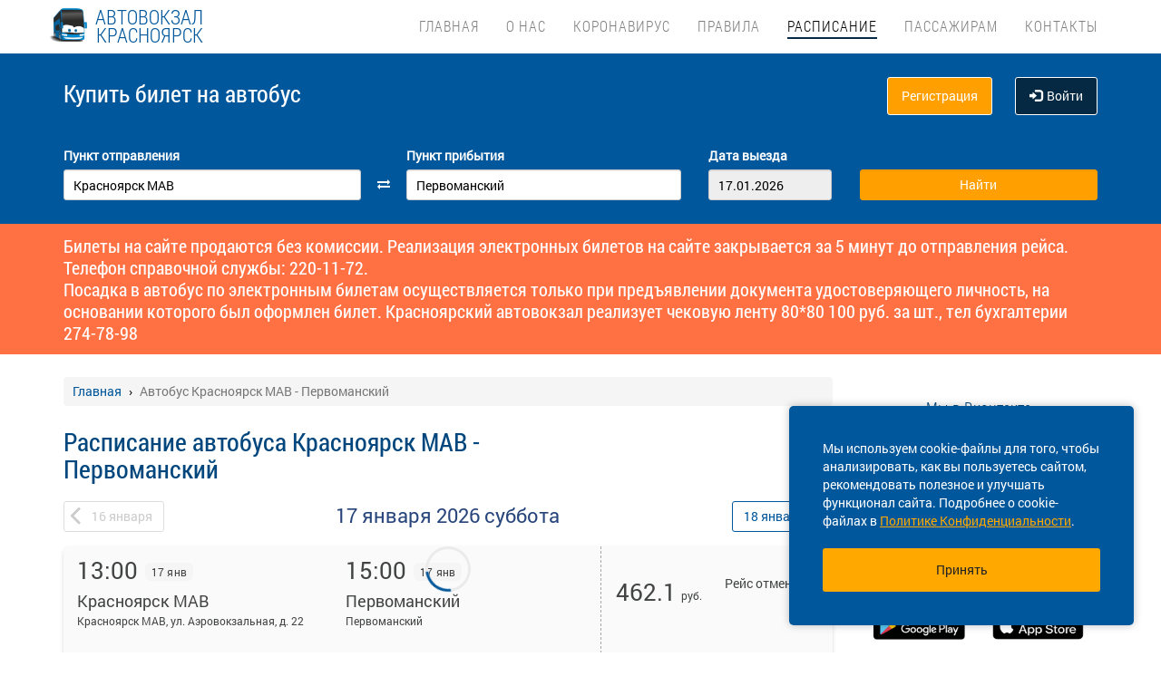

--- FILE ---
content_type: text/html; charset=UTF-8
request_url: https://krasavtovokzal.ru/raspisanie/kya/krasnoyarsk-mav/kya/pervomanskiy
body_size: 14969
content:
<!DOCTYPE html> <html> <head> <script type="text/javascript" src="/template/js/jQuery-min.js"></script> <script type="text/javascript" src="/template/js/jquery.mask.min.js"></script> <script type="text/javascript" src="/localdata/tmp/js/jquery.autocomplete23-1748922816.js" ></script> <script type="text/javascript" src="/template/js/hammer.js" ></script> <script type="text/javascript" src="/localdata/tmp/js/scripts-1757484602.js" ></script> <script> if(window.isSecureContext) { var gpay_el = document.createElement("script"); gpay_el.type = "text/javascript"; gpay_el.src = "https://pay.google.com/gp/p/js/pay.js"; gpay_el.async = true; document.head.appendChild(gpay_el); } </script> <script type="text/javascript" src="/localdata/tmp/js/basket-1763625668.js" ></script> <script type="text/javascript" src="/localdata/tmp/js/no_races-1748922816.js"></script> <script src="/template/js/isotope.pkgd.js" ></script> <script type="text/javascript" src="/template/js/slideUpWidget.js" ></script> <meta http-equiv="X-UA-Compatible" content="IE=edge"> <meta name="viewport" content="width=device-width, initial-scale=1, maximum-scale=1, user-scalable=no"> <meta name="msapplication-config" content="browserconfig.xml"> <meta charset="utf-8"> <meta http-equiv="content-type" content="text/html; charset=UTF-8"> <!-- Yandex webmaster --> <meta name="yandex-verification" content="fc2435c4326959b8" /> <!-- Google Meta tag --> <meta name="google-site-verification" content="V-fc2435c4326959b8" /> <meta name="description" content="Расписание автобусов Красноярск МАВ - Первоманский, КУПИТЬ БИЛЕТ Красноярск МАВ - Первоманский online, а также вся информация о рейсе: цена билета, время в пути, наличие свободных мест. Для Вас реализована удобная форма поиска рейсов и оплата банковской картой."> <script> var buy_redirect = '/profile/checkout'; var vkgroupchat = false; </script> <!-- Matomo --> <script> var _paq = window._paq = window._paq || []; /* tracker methods like "setCustomDimension" should be called before "trackPageView" */ _paq.push(['trackPageView']); _paq.push(['enableLinkTracking']); (function() { var u="https://analytics.na-avtobus.ru/"; _paq.push(['setTrackerUrl', u+'matomo.php']); _paq.push(['setSiteId', '4']); var d=document, g=d.createElement('script'), s=d.getElementsByTagName('script')[0]; g.async=true; g.src=u+'matomo.js'; s.parentNode.insertBefore(g,s); })(); </script> <!-- End Matomo Code --> <link rel="canonical" href=https://krasavtovokzal.ru/raspisanie/kya/krasnoyarsk-mav/kya/pervomanskiy> <!-- OpenGraph --> <meta property="og:type" content="website"> <meta property="og:site_name" content="Krasnoyarsk"> <meta property="og:title" content="Расписание автобуса Красноярск МАВ - Первоманский"> <meta property="og:description" content="Расписание автобусов Красноярск МАВ - Первоманский, КУПИТЬ БИЛЕТ Красноярск МАВ - Первоманский online, а также вся информация о рейсе: цена билета, время в пути, наличие свободных мест. Для Вас реализована удобная форма поиска рейсов и оплата банковской картой."> <meta property="og:url" content="https://krasavtovokzal.ru/raspisanie/kya/krasnoyarsk-mav/kya/pervomanskiy"> <meta property="og:locale" content="ru_RU"> <meta property="og:image" content="http://krasavtovokzal.ru/localdata/images/og/og_picture.png?rand=8610"> <meta property="og:image:width" content="968"> <meta property="og:image:height" content="504"> <meta name="twitter:image:src" content="http://krasavtovokzal.ru/localdata/images/og/og_picture.png?rand=8610"> <meta name="twitter:title" content="Расписание автобуса Красноярск МАВ - Первоманский"> <meta name="twitter:description" content="Расписание автобусов Красноярск МАВ - Первоманский, КУПИТЬ БИЛЕТ Красноярск МАВ - Первоманский online, а также вся информация о рейсе: цена билета, время в пути, наличие свободных мест. Для Вас реализована удобная форма поиска рейсов и оплата банковской картой."> <meta name="twitter:url" content="https://krasavtovokzal.ru/raspisanie/kya/krasnoyarsk-mav/kya/pervomanskiy"> <meta name="twitter:domain" content="krasavtovokzal.ru"> <meta name="twitter:site" content="Krasnoyarsk"> <meta name="user_lang" content="ru_RU"> <link rel="shortcut icon" href="/favicon.ico" type="image/x-icon"/> <!-- Android icons --> <link href="/icon-hires.png" rel="icon" sizes="192x192" /> <link href="/icon-normal.png" rel="icon" sizes="128x128" /> <link rel="stylesheet" href="/localdata/tmp/css_general/general-1748922818.css" type="text/css"/> <script type="text/javascript" src="/template/js/jquery.browser+json+fancybox.js"></script> <script type="text/javascript" src="/template/js/fancybox/fullscreen.js"></script> <script type="text/javascript" src="/template/js/fancybox/guestures.js"></script> <script type="text/javascript" src="/template/js/fancybox/wheel.js"></script> <script type="text/javascript" src="/template/js/bootbox.js" async></script> <script type="text/javascript" src="/template/js/moment.min.js"></script> <script type="text/javascript" src="/template/js/jquery-ui-1.10.4.custom.min.js" ></script> <script type="text/javascript" src="/template/js/bootstrap.js"></script> <script type="text/javascript" src="/template/js/i18next.min.js"></script> <script src="/scripts/FlexSlider/jquery.flexslider-min.js"></script> <script type="text/javascript" src="/template/js/datepicker.js" async></script> <script type="text/javascript" src="/localdata/tmp/js/generalScripts-1764223345.js" ></script> <script type="text/javascript" src="/localdata/tmp/js/datePicketMobile-1748922816.js" ></script> <script type="text/javascript" src="/localdata/tmp/js/auth-1761631830.js"></script> <script type="text/javascript" src="/template/js/jquery.cookie.js"></script> <script type="text/javascript" src="/template/js/search_cross.js"></script> <script type="text/javascript" src="/template/js/jquery.disableAutoFill.js"></script> <script type="text/javascript" src="/localdata/tmp/js/r70.search2.0-1748922816.js" ></script> <link rel="stylesheet" href="/localdata/tmp/css_additional/additional-1748922818.css" type="text/css"/> <link rel="stylesheet" href="/localdata/tmp/css_main/main-1764231593.css" type="text/css"/> <script type="text/javascript" src="//vk.com/js/api/openapi.js?167"></script> <script type="text/javascript" src="/localdata/template/js/custom.js"></script> <title>Расписание автобуса Красноярск МАВ - Первоманский</title> </head> <body> <div id="vk_api_transport"></div> <script type="text/javascript"> var vkgroupchat = false; window.vkAsyncInit = function() { if(vkgroupchat === false) { return false; } VK.init({ apiId: vkgroupchat }); vk_group = $('#vk_groups').data('group'); if(!vk_group){ return false; } $('#vk_groups').empty(); var width = $(document).find('.col-md-3 > .sidebar').width() - 30; var height = 400; var windowSize = widget_width = $(window).width(); if (windowSize <= 768) { height = 1; } if(typeof VK != 'undefined') { VK.Widgets.Group("vk_groups", { mode: 0, width: width, height: height, color1: 'FFFFFF', color2: '01467c', color3: '01467c' }, vk_group); } }; setTimeout(function() { var el = document.createElement("script"); el.type = "text/javascript"; el.src = "https://vk.com/js/api/openapi.js?167"; el.async = true; document.getElementById("vk_api_transport").appendChild(el); }, 4000); </script> <div style="visibility:hidden; height:0;"> </div> <!-- Yandex.Metrika counter --> <script type="text/javascript" > (function(m,e,t,r,i,k,a){m[i]=m[i]||function(){(m[i].a=m[i].a||[]).push(arguments)}; m[i].l=1*new Date(); for (var j = 0; j < document.scripts.length; j++) {if (document.scripts[j].src === r) { return; }} k=e.createElement(t),a=e.getElementsByTagName(t)[0],k.async=1,k.src=r,a.parentNode.insertBefore(k,a)}) (window, document, "script", "https://mc.yandex.ru/metrika/tag.js", "ym"); ym(95444156, "init", { clickmap:true, trackLinks:true, accurateTrackBounce:true, webvisor:true, ecommerce:"dataLayer" }); </script> <noscript><div><img src="https://mc.yandex.ru/watch/95444156" style="position:absolute; left:-9999px;" alt="" /></div></noscript> <!-- /Yandex.Metrika counter --> <div class="font_preload" style="opacity: 0"> <span style="font-family: 'Glyphicons Halflings';"></span> </div> <div itemscope itemtype="http://schema.org/WPHeader"> <div class="stationTitle_div"> <span class="stationTitle"></span> <div class="close_button"> <img class="close_img" src="/template/img/close-icon.svg"> </div> </div> <div class="top-nav"> <div class="banner-app"> </div> <div class="modal-date"> <div id="picker_container"> <div id="inside_container"> <span id="choose_date">Выберите дату поездки</span> <img src="/template/img/close-icon.svg" class="closeDatePickerModal" onclick="closeDatePickerModal()" alt="Закрыть"/> </div> <div class="inside"> <div id="buttons"> <div> <button class="picker-button" id="today"><span class="picker-button-text" onclick="today();">сегодня</span></button> <button class="picker-button" id="tomorrow"><span class="picker-button-text" onclick="tomorrow();">завтра</span></button> <button class="picker-button" id="after_tomorrow"><span class="picker-button-text" onclick="afterTomorrow();">Послезавтра</span></button> </div> </div> <table class="table noborder"> <thead> <th>пн</th> <th>вт</th> <th>ср</th> <th>чт</th> <th>пт</th> <th>сб</th> <th>вс</th> </thead> </table> </div> </div> <div class="picker"></div> </div> <div class="container"> <meta itemprop="headline" content="NAVTOBUS"> <div class="navbar-header"> <button type="button" class="navbar-toggle collapsed drawer-menu"> <span class="icon-bar"></span> <span class="icon-bar"></span> <span class="icon-bar"></span> </button> <a class="navbar-brand" href=https://krasavtovokzal.ru/> <img class="hidden-xs hidden-sm" src='/localdata/template/img/logo2.png'> <div class="brand-title"><div>Автовокзал</div> <div>Красноярск</div> </div> <div class="brand-text hidden">расписание и билеты в Ваших руках!</div> </a> </div> <div class="drawer"> <div class="drawer-body"> <div class="drawer-auth"> <div class="auth-btns center-block"> <a href="#" onclick="auth(0);return false;">Вход</a> &nbsp; | &nbsp; <a href="#" onclick="register(0);return false;">Регистрация</a> </div> </div> <div class="drawer-list"> <a href="/" class="drawer-list-item"> <span class="dli-title">Поиск рейсов</span> <span class="dli-desc">И покупка билетов</span> </a> </div> <div class="drawer-list"> <div><a href="/#" class="drawer-list-item2 rootlvl">О нас<i style="float:right;" class="fa fa-plus-square-o fa-1dot5 " aria-hidden="true"></i></a> <div class="drawer-list-item2 secondlvl mb-20 hidden "><a href="/o_predpriyatii" class="drawer-list-item2">О нашем предприятии</a><a href="/vacancies" class="drawer-list-item2">Вакансии</a><a href="/shema" class="drawer-list-item2">Схема</a></div></div><a href="/koronavirus" class="drawer-list-item">Коронавирус</a> <div><a href="/#" class="drawer-list-item2 rootlvl">Правила<i style="float:right;" class="fa fa-plus-square-o fa-1dot5 " aria-hidden="true"></i></a> <div class="drawer-list-item2 secondlvl mb-20 hidden "><a href="/realizatsiya_biletov" class="drawer-list-item2">Реализация билетов на межрегиональных маршрутах</a><a href="/ustav-transporta" class="drawer-list-item2">Устав автомобильного транспорта</a><a href="/pravila_perevozok" class="drawer-list-item2">Правила перевозок пассажиров и багажа</a><a href="/pdd" class="drawer-list-item2">ПДД</a><a href="/perevozka-gruppy-detey" class="drawer-list-item2">Перевозка группы детей</a></div></div><div><a href="/#" class="drawer-list-item2 rootlvl">Расписание<i style="float:right;" class="fa fa-plus-square-o fa-1dot5 " aria-hidden="true"></i></a> <div class="drawer-list-item2 secondlvl mb-20 hidden "><a href="/prigorod_raspisaniye" class="drawer-list-item2">Расписание пригородных перевозок</a><a href="/mezhdugorod_raspisaniye" class="drawer-list-item2">Междугородное расписание перевозок</a><a href="/raspisanie_zhd" class="drawer-list-item2">Расписание от ЖД Вокзала</a></div></div><div><a href="/#" class="drawer-list-item2 rootlvl">Пассажирам<i style="float:right;" class="fa fa-plus-square-o fa-1dot5 " aria-hidden="true"></i></a> <div class="drawer-list-item2 secondlvl mb-20 hidden "><a href="/posadka_i_vozvrat_kassa" class="drawer-list-item2">Посадка на рейс и возврат на кассе</a><a href="/vozvrat_i_obmen_biletov" class="drawer-list-item2">Возврат билета на сайте</a><a href="/perevozka_bagazha" class="drawer-list-item2">Перевозка багажа</a><a href="/proezd_s_detmi" class="drawer-list-item2">Проезд с детьми</a><a href="/provoz_zhivotnih" class="drawer-list-item2">Провоз животных</a><a href="/komandirovka" class="drawer-list-item2">Отчеты за командировку</a><a href="/predostavlenie_informatsii_klientom" class="drawer-list-item2">Cбор персональных данных</a><a href="/faq" class="drawer-list-item2">Ответы на наиболее частые вопросы</a><a href="/illegal_traffic" class="drawer-list-item2">Нелегальные перевозки</a><a href="/shemy-mest" class="drawer-list-item2">Схема расположения мест</a><a href="/uslugi-kameri-hraneniya" class="drawer-list-item2">Услуги камеры хранения</a></div></div><a href="/contacts" class="drawer-list-item">Контакты</a> </div> </div> <div class="drawer-footer"> <a href="#" onclick="ask_question(); return false;" class="btn btn-warning btn-block" title="Задайте нам вопрос"> ВОПРОС В ПОДДЕРЖКУ </a> </div> </div> <div class="collapse navbar-collapse pull-right main-nav" id="bs-example-navbar-collapse-1"> <ul class="nav navbar-nav" itemscope="" itemtype="http://schema.org/SiteNavigationElement"> <li itemprop="url" class=""><a class ="menu_link" href="/">Главная</a></li> <li itemprop="url" class=""><a class ="menu_link" onclick="return 0;" href="/#">О нас</a><ul><li><a href="/o_predpriyatii">О нашем предприятии</a></li><li><a href="/vacancies">Вакансии</a></li><li><a href="/shema">Схема</a></li></ul></li> <li itemprop="url" class=""><a class ="menu_link" href="/koronavirus">Коронавирус</a></li> <li itemprop="url" class=""><a class ="menu_link" onclick="return 0;" href="/#">Правила</a><ul><li><a href="/realizatsiya_biletov">Реализация билетов на межрегиональных маршрутах</a></li><li><a href="/ustav-transporta">Устав автомобильного транспорта</a></li><li><a href="/pravila_perevozok">Правила перевозок пассажиров и багажа</a></li><li><a href="/pdd">ПДД</a></li><li><a href="/perevozka-gruppy-detey">Перевозка группы детей</a></li></ul></li> <li itemprop="url" class="active"><a class ="menu_link" onclick="return 0;" href="/#">Расписание</a><ul><li><a href="/prigorod_raspisaniye">Расписание пригородных перевозок</a></li><li><a href="/mezhdugorod_raspisaniye">Междугородное расписание перевозок</a></li><li><a href="/raspisanie_zhd">Расписание от ЖД Вокзала</a></li></ul></li> <li itemprop="url" class=""><a class ="menu_link" onclick="return 0;" href="/#">Пассажирам</a><ul><li><a href="/posadka_i_vozvrat_kassa">Посадка на рейс и возврат на кассе</a></li><li><a href="/vozvrat_i_obmen_biletov">Возврат билета на сайте</a></li><li><a href="/perevozka_bagazha">Перевозка багажа</a></li><li><a href="/proezd_s_detmi">Проезд с детьми</a></li><li><a href="/provoz_zhivotnih">Провоз животных</a></li><li><a href="/komandirovka">Отчеты за командировку</a></li><li><a href="/predostavlenie_informatsii_klientom">Cбор персональных данных</a></li><li><a href="/faq">Ответы на наиболее частые вопросы</a></li><li><a href="/illegal_traffic">Нелегальные перевозки</a></li><li><a href="/shemy-mest">Схема расположения мест</a></li><li><a href="/uslugi-kameri-hraneniya">Услуги камеры хранения</a></li></ul></li> <li itemprop="url" class=""><a class ="menu_link" href="/contacts">Контакты</a></li> </ul> </div> </div> </div> <div class="search-menu mini"> <div class="container"> <div class='row search-title'> <div class='col-xs-7 col-sm-6 col-md-6 search-label'> <span itemprop="description"> Купить билет <span class="hidden-xs">на автобус</span> </span> </div> <div class="col-xs-5 col-sm-6 col-md-6 text-right show_buttons"> <ul class="control-links"> <li> <a href="#" onclick="register(0);return false;" rel="nofollow" class="btn-orangei">Регистрация </a> </li><li> <a class="profile" data-cy="user-login" rel="nofollow" href="#" onclick="auth(0);return false;"><i class="glyphicon glyphicon-log-in"></i>Войти </a> </li> </ul> </div> </div> <div class='row search-div pt0-in-small'> <form method="POST" id="form" onsubmit="ajax_search();return false;" autocomplete="off"> <input autocomplete="false" name="hidden" type="text" style="display:none;"> <div class="col-md-9 col-xs-12 nopadding-in-small display_inputs"> <div class="col-lg-5 col-md-5 col-sm-6 col-xs-12 start-point pr-25 "> <label for="search_from">Пункт отправления</label> <input type='search' class='form-control city' value="Красноярск МАВ" id="search_from" name="from" data-name="from" placeholder="Откуда?" required> <input type="hidden" id="search_from_id" name="from_id" value="50514805"/> <input type="hidden" id="is_in_cache" name="is_in_cache" value="0"/> <div class="col-swap hidden-xs hidden-sm"><span class="fa fa-exchange" data-element1="#search_from" data-element2="#search_to" style="color: #ffffff;"></span></div> </div> <div class="col-lg-5 col-md-5 col-sm-6 col-xs-12 pl-25 pr-25"> <label for="search_to">Пункт прибытия</label> <input type='search' class='form-control city' value="Первоманский" id="search_to" name="to" data-name="to" placeholder="Куда?" > <input type="hidden" id="search_to_id" name="to_id" value="50470526"/> </div> <div class="visible-xs visible-sm col-xs-12 from_to"> <input type='text' placeholder="Найти рейсы" class='form-control city' value="Красноярск МАВ &mdash; Первоманский" id="fromto"> </div> <div class="col-lg-2 col-md-2 col-sm-6 col-xs-12 nopadding date-start pl-5"> <label for="search_date1"> Дата выезда </label> <input type='text' class='form-control date mobileSearch' name="date1" id="search_date1" value="17.01.2026" readonly> <input type="hidden" id="datepickerMaxDate" data-mobile="2026-04-02" name="datepickerMaxDate" value="2026-04-02"/> </div> <div class="col-sm-6 col-xs-12 hidden-lg hidden-md"> <label>&nbsp;</label> <div class="start_search"> <input type='submit' class='form-control btn btn-orange start_search' id="ss03" value="Найти"> </div> </div> </div> <div class="col-md-3 col-xs-12 big-search"> <div class="col-xs-12 nopadding"> <label>&nbsp;</label> <div class="start_search"> <input type='submit' class='form-control btn btn-orange' id="ss04" value="Найти"> </div> </div> </div> </form> <script> document.onload = checkEmptySearch(); </script> </div> </div> </div> </div> <div class="modal-app" show="1"> </div> <div class="online_schedule_div" style="background-color: #FF7043"> <div class="online-container container"> <div class="online-text col-lg-12 col-md-12 col-sm-8 col-xs-12" style="align-items:center;"> <div style="align-items: center;"> Билеты на сайте продаются без комиссии. Реализация электронных билетов на сайте закрывается за 5 минут до отправления рейса. Телефон справочной службы: 220-11-72.<br> Посадка в автобус по электронным билетам осуществляется только при предъявлении документа удостоверяющего личность, на основании которого был оформлен билет. Красноярский автовокзал реализует чековую ленту 80*80 100 руб. за шт., тел бухгалтерии 274-78-98</div> </div> </div> </div> <div class='container' itemscope="" itemtype="http://schema.org/WebPage"> <div id='search_result'></div> <input type="hidden" value="9a27bde4d87cbd1a35b6166fdd29a084"> <input type="hidden" id="app_banner_show" value="0"> <input type="hidden" id="android_mobile_link" value="https://play.google.com/store/apps/details?id=ru.krsav.app"> <input type="hidden" id="apple_mobile_link" value="https://apps.apple.com/us/app/%D0%B0%D0%B2%D1%82%D0%BE%D0%B2%D0%BE%D0%BA%D0%B7%D0%B0%D0%BB-%D0%BA%D1%80%D0%B0%D1%81%D0%BD%D0%BE%D1%8F%D1%80%D1%81%D0%BA%D0%B0/id1576303335"> <input type="hidden" id="show_banner" value="1"> <input type="hidden" id="show_start_alert" value="1"> <input type="hidden" id="alert_text" value=""> <input type="hidden" id="rating_modal" value="0" > <input type="hidden" id="is_frame" value=""> <input type="hidden" id="logged" value=""> <script type="text/javascript" src="/template/js/banner_show.js"></script> <input type="hidden" id="is_loaded_dropdown" value="0"> <script>$(document).ready(startFillImages('fillSlider'))</script> <script> var maxDate = new Date('now'); $(function() { $('#date1').datepicker('option', 'maxDate', maxDate); $('#date2').datepicker('option', 'maxDate', maxDate); }); </script> <div class="row"> <div class="col-md-9 col-xs-12"> <div class="mt-25"> <ul itemscope itemtype="https://schema.org/BreadcrumbList" class="breadcrumb"> <li itemprop="itemListElement" itemscope itemtype="https://schema.org/ListItem"> <a itemprop="item" href="/"><span itemprop="name">Главная</span></a> <meta itemprop="position" content="1"/> </li> <li class="active" itemprop="itemListElement" itemscope itemtype="https://schema.org/ListItem"> <span itemprop="name">Автобус Красноярск МАВ - Первоманский</span> <meta itemprop="position" content="2"/> </li> </ul> </div> <script type="application/ld+json"> { "@context": "https://schema.org/", "@type": "BreadcrumbList", "itemListElement": [{"@type":"ListItem","position":1,"name":"Главная","item":"http://krs/"},{"@type":"ListItem","position":2,"name":"Автобус Красноярск МАВ - Первоманский","item":""}] } </script> <input type="hidden" id="turn_off_F5" value="0"/> <input type="hidden" id="run2" value="0"/> <input type="hidden" id="cityName" value="Красноярск МАВ"/> <input type="hidden" id="cityToName" value="Первоманский"/> <input type="hidden" id="session_id" value=""> <script type="text/javascript" src="/localdata/tmp/js/raspisanie_realtime-1757484602.js"></script> <style> #timetable td{ border: solid 1px #d3d3d3; margin: 10px 0; font-size: 12px; font-family: Tahoma; } </style> <div class="row"> <span class="rasp_header col-md-8 col-sm-12 col-xs-12 pl-0"> <h1>Расписание автобуса Красноярск МАВ - Первоманский</h1> </span> <span class="min-price col-md-4 hidden-sm hidden hidden-xs pr-0"> <i class="fa fa-credit-card"></i> от <span class="rub"></span> <sup class="cop"></sup> р </span> </div> <div class="date-container"> <script type="text/javascript" language="JavaScript"> document.onkeydown = typeof confirm_reload === 'function' ? confirm_reload : console.log('function undefined'); </script> <div id="show_after"> <div class="daynav-wrapper"> <div class="col-xs-3 col-xxs-4 nopadding"> <div class="btn-group pull-left" id="dd"> <button onclick="location.href ='/raspisanie/kya/krasnoyarsk-mav/kya/pervomanskiy/2026-01-16'; $('#dd').hide(); $('#loader2').show();" type="button" class="disabled btn btn-default prev-date daynav-button"><span><b class="button-digit">16</b> <span class="mounthname">января</span><span class="mounthname-small">янв</span> </span></button> </div> <div id="loader2" class="btn btn-default prev-date daynav-button btn-group pull-left" style="display: none; text-align: center"> <span style="color: white"><b class="button-digit">16</b> <span class="mounthname">января</span><span class="mounthname-small">янв</span> </span> <i class="fa fa-spinner fa-spin" id="num4" ></i> </div> </div> <div class="col-xs-6 col-xxs-4 text-center valign"> <div class="trip-departure_tmp trip-departure">17 января <span class="trip-year">2026</span> <span class="trip-day">суббота</span></div> </div> <div class="col-xs-3 col-xxs-4 nopadding" id="dd2"> <div class="btn-group pull-right daynav-wrapperht" style="display: block"> <button onclick="location.href ='/raspisanie/kya/krasnoyarsk-mav/kya/pervomanskiy/2026-01-18'; $('#dd2').hide(); $('#loader3').show();" type="button" class="btn btn-default next-date daynav-button"><span><b class="button-digit">18</b> <span class="mounthname">января</span><span class="mounthname-small">янв</span> </span></button> </div> </div> <div id="loader3" class="btn btn-default next-date daynav-button btn-group pull-right daynav-wrapperht" style="display: none; text-align: center"> <span style="color: white"><b class="button-digit">18</b> <span class="mounthname">января</span><span class="mounthname-small">янв</span> </span> <i class="fa fa-spinner fa-spin" id="num6"></i> </div> </div> <div class="sort-trips hidden"> Сортировать: <a href="#" class="sort-by-price" onclick="setSortTypeIsotop('price'); return false;">по цене</a> <i class="fa fa-arrow-down hidden sprice"></i> <span class="vertical-divider"></span> <a href="#" class="sort-by-time " onclick="setSortTypeIsotop('time'); return false;">по времени</a> <i class="fa fa-arrow-down hidden stime"></i> </div> </div> </div> <div class="no-races hide"> <input type="hidden" value="50514805" name="cityId"> <input type="hidden" value="50470526" name="cityToId"> <input type="hidden" value="2026-01-17" name="dateFrom"> <input type="hidden" value="2026-01-17" name="dateTo"> <input type="hidden" value="raspisanie" name="alias"> <div class="no-races__for-date"> <div class="no-races__for-date_notice"> <div class="h2">Нет рейсов на 17 января</div> <p class="no-races__for-date_notice_changeable"> Попробуйте поискать билеты на другую дату или выберите другое наименование остановочного пункта. </p> </div> <div class="no-races__for-date_search-block"> </div> <div class="no-races__for-date_block"> <button class="no-races__for-date_button find-suitable-trips"> <span class="no-races__for-date_button_text">Найти рейсы на другие даты</span> <i class="fa fa-spinner fa-spin hide"></i> </button> <div class="spinner hide"> <div class="bounce1"></div> <div class="bounce2"></div> <div class="bounce3"></div> </div> <button class="no-races__for-date_button change-date hide">Выбрать другую дату</button> </div> </div> </div> <div class="trip-list"> <div class="tickets" data-price="462.1" data-seats="30" data-status="canceled" data-cost="462.1" data-time="13:00" data-time-end="15:00" stop-id="50470526" id="trip-77405162-50470526" > <div class="row tickets_body" > <div class="col-sm-8 col-md-8 col-lg-8 left-side"> <div class="row left-side_nav"> <div class="col-sm-6 col-md-6 col-lg-6 left-side_from"> <div class=" trip_head"> <p class="trip_head-time">13:00</p> <p class="trip_head-data"> 17 янв </p> <p class="trip_head-time-left hidden-xs"> <span></span> </p> </div> <div class="trip_body"> <div class="trip_city" title="Красноярск МАВ" data-toggle="tooltip" data-placement="top">Красноярск МАВ</div> <div class="trip_station" title="Красноярск МАВ, ул. Аэровокзальная, д. 22" data-toggle="tooltip" data-placement="top" > <span> Красноярск МАВ, ул. Аэровокзальная, д. 22</span> </div> <div class="trip_body_footer"> <p class="trip_head-time-left visible-xs"> <span class="no_time"></span> </p> <p class="trip_head-company visible-xs"> <!-- если пришли данные о компании --> <!-- то выводим их тут -> <span></span>--> <!-- --> <!--если не пришли то ничего не выводим <span></span>--> <!-- --> </p> </div> </div> </div> <div class="col-sm-6 col-md-6 col-lg-6 left-side_to"> <div class=" trip_head hidden-xs"> <p class="trip_head-time" > <span>15:00 </span> </p> <p class="trip_head-data " > 17 янв </p> </div> <div class="visible-xs" > <div class="trip_head" style="display: flex; height: 18px;"> <div style="width: 80%; text-align: right; font-size: 13px; color: #bbbbbb; padding: 6px 1px 0px 0px; margin-left: -6px; margin-right:3px;" id=" " > <span class="tripDate"> <span class='dash_line'></span>17 янв </span> </div> <div id="trip_head-time" > <span>15:00 </span> </div> </div> </div> <div class="trip_body"> <div class="trip_city" title="Первоманский" data-toggle="tooltip" data-placement="top">Первоманский</div> <div class="trip_station" title="Первоманский" data-toggle="tooltip" data-placement="top" > <span> Первоманский</span> </div> </div> </div> </div> <div class="trip_footer carrier_info"> <div class="trip_footer-info"> <div class="show_carrier_info"> <a class="filters-button-group" onclick="showCarrierInfo(this)" role="button"> Детали рейса </a> </div> <div id="trip_footer-more" > <div class="trip_footer-more"> <a class="t1" href="/path/300518" onclick="eCommerceClick('1');"> Подробнее <span style="white-space: nowrap;">о маршруте</span> </a> </div> <img src="/template/img/big-copy-2.svg" class="big-copy-2 visible-xs"> </div> </div> </div> </div> <div class="col-sm-4 col-md-4 col-lg-4 right-side"> <div class="right-side_nav"> <div class="view-price"> <div class="right-side_body "> <p class="right-side_price" id="price_77405162-50470526" > 462.1 <div class="right-side_price-text-show" >Тариф, без учета интернет-сбора</div> </p> <p class="right-side_currency">руб.</p> </div> <div class="visible-xs right-side_place" data-free="77405162-50470526"> <span class="seats_77405162" id="seats_77405162-50470526"> <span></span> </span><div class = "row is-transit"></div> </div> </div> <div class=" view-select" id="prices_77405162-50470526"> <p class='no-places' style='margin-top: 0;'>Рейс отменен</p> </div> </div> </div> <div class="carrier_info_footer hide"> <div class="header_info"> <div class="header_carrier_first"> <div class="carrier_details"> <span>Рейс:</span> <span>№ 530 | </span> <span>Красноярск МАВ - Шалинское</span> </div> </div> <div class="header_carrier_second"> <div class="carrier_details"> <span>Перевозчик:</span> <span>Манский ф-л АО "Краевое АТП"</span> </div> </div> </div> <div class="body_info"> <div> <span>Наименование:</span> <span>АКЦИОНЕРНОЕ ОБЩЕСТВО "КРАЕВОЕ АВТОТРАНСПОРТНОЕ ПРЕДПРИЯТИЕ"</span> </div> <div> <span>ОГРН:</span> <span>1212400015574</span> </div> <div> <span>Юр. адрес:</span> <span>г Красноярск, ул Парашютная, зд 90</span> </div> <div> <span>Время работы:</span> <span>10:00 - 17:00</span> </div> <div> <span>Плановое ТС:</span> <span>30 мест (Баг: 0, Стоя: 0)</span> </div> <div> <span>ID:</span> <span>77405162</span> </div> </div> </div> </div> <input type="hidden" class="tripId" value="77405162"/> <input type="hidden" class="tripName" value="Красноярск МАВ - Шалинское"/> <input type="hidden" class="tripPrice" value="462.1"/> <input type="hidden" class="tripIds" value="7631981"/> <input type="hidden" class="tripBus" value="30 мест (Баг: 0, Стоя: 0)"/> <input type="hidden" class="tripVariant" value="2026-01-14 10:52:05"/> <input type="hidden" class="count" value="1"/> <script> $(document).ready(function () { updateHeightByStopsTextLength(); }); $(window).on('resize', function () { closeCarrierInfo(); updateHeightByStopsTextLength(); }); function updateHeightByStopsTextLength() { $('.left-side').each(function () { let max_height = 0; let trip_station_from = $(this).find('.left-side_from').find('.trip_station'); if(!trip_station_from.is(':visible')){ trip_station_from.show(); trip_station_from.css({'height':'auto', 'padding-left':'0', 'overflow': 'hidden', 'text-overflow': 'ellipsis'}); if(trip_station_from.height()>max_height){ max_height = trip_station_from.height(); } } let trip_station_to= $(this).find('.left-side_to').find('.trip_station'); if(!trip_station_to.is(':visible')){ trip_station_to.show(); trip_station_to.css({'height':'auto','padding-left':'10px', 'overflow': 'hidden', 'text-overflow': 'ellipsis', 'text-align':'right'}); if(trip_station_to.height()>max_height){ max_height = trip_station_to.height(); } } $(this).parent().height($(this).parent().height() + max_height); let trip_footer_margin = parseInt($(this).parent().find('.trip_footer').css('margin-top')); trip_footer_margin += max_height; $(this).parent().find('.trip_footer').css('margin-top', trip_footer_margin + 'px'); if($(this).find('.trip_head-time-left').children('span').hasClass('no_time')){ $(this).parent().find('.dash_line').css({'position':'absolute', 'width':'60%', 'right':'80%'}); } }); } </script> </div> <div class="tickets" data-price="397.9" data-seats="39" data-status="canceled" data-cost="397.9" data-time="15:30" data-time-end="17:30" stop-id="50470526" id="trip-77405164-50470526" > <div class="row tickets_body" > <div class="col-sm-8 col-md-8 col-lg-8 left-side"> <div class="row left-side_nav"> <div class="col-sm-6 col-md-6 col-lg-6 left-side_from"> <div class=" trip_head"> <p class="trip_head-time">15:30</p> <p class="trip_head-data"> 17 янв </p> <p class="trip_head-time-left hidden-xs"> <span></span> </p> </div> <div class="trip_body"> <div class="trip_city" title="Красноярск МАВ" data-toggle="tooltip" data-placement="top">Красноярск МАВ</div> <div class="trip_station" title="Красноярск МАВ, ул. Аэровокзальная, д. 22" data-toggle="tooltip" data-placement="top" > <span> Красноярск МАВ, ул. Аэровокзальная, д. 22</span> </div> <div class="trip_body_footer"> <p class="trip_head-time-left visible-xs"> <span class="no_time"></span> </p> <p class="trip_head-company visible-xs"> <!-- если пришли данные о компании --> <!-- то выводим их тут -> <span></span>--> <!-- --> <!--если не пришли то ничего не выводим <span></span>--> <!-- --> </p> </div> </div> </div> <div class="col-sm-6 col-md-6 col-lg-6 left-side_to"> <div class=" trip_head hidden-xs"> <p class="trip_head-time" > <span>17:30 </span> </p> <p class="trip_head-data " > 17 янв </p> </div> <div class="visible-xs" > <div class="trip_head" style="display: flex; height: 18px;"> <div style="width: 80%; text-align: right; font-size: 13px; color: #bbbbbb; padding: 6px 1px 0px 0px; margin-left: -6px; margin-right:3px;" id=" " > <span class="tripDate"> <span class='dash_line'></span>17 янв </span> </div> <div id="trip_head-time" > <span>17:30 </span> </div> </div> </div> <div class="trip_body"> <div class="trip_city" title="Первоманский" data-toggle="tooltip" data-placement="top">Первоманский</div> <div class="trip_station" title="Первоманский" data-toggle="tooltip" data-placement="top" > <span> Первоманский</span> </div> </div> </div> </div> <div class="trip_footer carrier_info"> <div class="trip_footer-info"> <div class="show_carrier_info"> <a class="filters-button-group" onclick="showCarrierInfo(this)" role="button"> Детали рейса </a> </div> <div id="trip_footer-more" > <div class="trip_footer-more"> <a class="t1" href="/path/246764" onclick="eCommerceClick('2');"> Подробнее <span style="white-space: nowrap;">о маршруте</span> </a> </div> <img src="/template/img/big-copy-2.svg" class="big-copy-2 visible-xs"> </div> </div> </div> </div> <div class="col-sm-4 col-md-4 col-lg-4 right-side"> <div class="right-side_nav"> <div class="view-price"> <div class="right-side_body "> <p class="right-side_price" id="price_77405164-50470526" > 397.9 <div class="right-side_price-text-show" >Тариф, без учета интернет-сбора</div> </p> <p class="right-side_currency">руб.</p> </div> <div class="visible-xs right-side_place" data-free="77405164-50470526"> <span class="seats_77405164" id="seats_77405164-50470526"> <span></span> </span><div class = "row is-transit"></div> </div> </div> <div class=" view-select" id="prices_77405164-50470526"> <p class='no-places' style='margin-top: 0;'>Рейс отменен</p> </div> </div> </div> <div class="carrier_info_footer hide"> <div class="header_info"> <div class="header_carrier_first"> <div class="carrier_details"> <span>Рейс:</span> <span>№ 530 | </span> <span>Красноярск МАВ - Шалинское</span> </div> </div> <div class="header_carrier_second"> <div class="carrier_details"> <span>Перевозчик:</span> <span>Манский ф-л АО "Краевое АТП"</span> </div> </div> </div> <div class="body_info"> <div> <span>Наименование:</span> <span>АКЦИОНЕРНОЕ ОБЩЕСТВО "КРАЕВОЕ АВТОТРАНСПОРТНОЕ ПРЕДПРИЯТИЕ"</span> </div> <div> <span>ОГРН:</span> <span>1212400015574</span> </div> <div> <span>Юр. адрес:</span> <span>г Красноярск, ул Парашютная, зд 90</span> </div> <div> <span>Время работы:</span> <span>10:00 - 17:00</span> </div> <div> <span>Плановое ТС:</span> <span>39 мест (Баг: 78, Стоя: 0)</span> </div> <div> <span>ID:</span> <span>77405164</span> </div> </div> </div> </div> <input type="hidden" class="tripId" value="77405164"/> <input type="hidden" class="tripName" value="Красноярск МАВ - Шалинское"/> <input type="hidden" class="tripPrice" value="397.9"/> <input type="hidden" class="tripIds" value="7631872"/> <input type="hidden" class="tripBus" value="39 мест (Баг: 78, Стоя: 0)"/> <input type="hidden" class="tripVariant" value="2026-01-14 10:52:07"/> <input type="hidden" class="count" value="2"/> <script> $(document).ready(function () { updateHeightByStopsTextLength(); }); $(window).on('resize', function () { closeCarrierInfo(); updateHeightByStopsTextLength(); }); function updateHeightByStopsTextLength() { $('.left-side').each(function () { let max_height = 0; let trip_station_from = $(this).find('.left-side_from').find('.trip_station'); if(!trip_station_from.is(':visible')){ trip_station_from.show(); trip_station_from.css({'height':'auto', 'padding-left':'0', 'overflow': 'hidden', 'text-overflow': 'ellipsis'}); if(trip_station_from.height()>max_height){ max_height = trip_station_from.height(); } } let trip_station_to= $(this).find('.left-side_to').find('.trip_station'); if(!trip_station_to.is(':visible')){ trip_station_to.show(); trip_station_to.css({'height':'auto','padding-left':'10px', 'overflow': 'hidden', 'text-overflow': 'ellipsis', 'text-align':'right'}); if(trip_station_to.height()>max_height){ max_height = trip_station_to.height(); } } $(this).parent().height($(this).parent().height() + max_height); let trip_footer_margin = parseInt($(this).parent().find('.trip_footer').css('margin-top')); trip_footer_margin += max_height; $(this).parent().find('.trip_footer').css('margin-top', trip_footer_margin + 'px'); if($(this).find('.trip_head-time-left').children('span').hasClass('no_time')){ $(this).parent().find('.dash_line').css({'position':'absolute', 'width':'60%', 'right':'80%'}); } }); } </script> </div> <div class="tickets" data-price="462.1" data-seats="30" data-status="canceled" data-cost="462.1" data-time="18:30" data-time-end="20:30" stop-id="50470526" id="trip-77405166-50470526" > <div class="row tickets_body" > <div class="col-sm-8 col-md-8 col-lg-8 left-side"> <div class="row left-side_nav"> <div class="col-sm-6 col-md-6 col-lg-6 left-side_from"> <div class=" trip_head"> <p class="trip_head-time">18:30</p> <p class="trip_head-data"> 17 янв </p> <p class="trip_head-time-left hidden-xs"> <span></span> </p> </div> <div class="trip_body"> <div class="trip_city" title="Красноярск МАВ" data-toggle="tooltip" data-placement="top">Красноярск МАВ</div> <div class="trip_station" title="Красноярск МАВ, ул. Аэровокзальная, д. 22" data-toggle="tooltip" data-placement="top" > <span> Красноярск МАВ, ул. Аэровокзальная, д. 22</span> </div> <div class="trip_body_footer"> <p class="trip_head-time-left visible-xs"> <span class="no_time"></span> </p> <p class="trip_head-company visible-xs"> <!-- если пришли данные о компании --> <!-- то выводим их тут -> <span></span>--> <!-- --> <!--если не пришли то ничего не выводим <span></span>--> <!-- --> </p> </div> </div> </div> <div class="col-sm-6 col-md-6 col-lg-6 left-side_to"> <div class=" trip_head hidden-xs"> <p class="trip_head-time" > <span>20:30 </span> </p> <p class="trip_head-data " > 17 янв </p> </div> <div class="visible-xs" > <div class="trip_head" style="display: flex; height: 18px;"> <div style="width: 80%; text-align: right; font-size: 13px; color: #bbbbbb; padding: 6px 1px 0px 0px; margin-left: -6px; margin-right:3px;" id=" " > <span class="tripDate"> <span class='dash_line'></span>17 янв </span> </div> <div id="trip_head-time" > <span>20:30 </span> </div> </div> </div> <div class="trip_body"> <div class="trip_city" title="Первоманский" data-toggle="tooltip" data-placement="top">Первоманский</div> <div class="trip_station" title="Первоманский" data-toggle="tooltip" data-placement="top" > <span> Первоманский</span> </div> </div> </div> </div> <div class="trip_footer carrier_info"> <div class="trip_footer-info"> <div class="show_carrier_info"> <a class="filters-button-group" onclick="showCarrierInfo(this)" role="button"> Детали рейса </a> </div> <div id="trip_footer-more" > <div class="trip_footer-more"> <a class="t1" href="/path/300518" onclick="eCommerceClick('3');"> Подробнее <span style="white-space: nowrap;">о маршруте</span> </a> </div> <img src="/template/img/big-copy-2.svg" class="big-copy-2 visible-xs"> </div> </div> </div> </div> <div class="col-sm-4 col-md-4 col-lg-4 right-side"> <div class="right-side_nav"> <div class="view-price"> <div class="right-side_body "> <p class="right-side_price" id="price_77405166-50470526" > 462.1 <div class="right-side_price-text-show" >Тариф, без учета интернет-сбора</div> </p> <p class="right-side_currency">руб.</p> </div> <div class="visible-xs right-side_place" data-free="77405166-50470526"> <span class="seats_77405166" id="seats_77405166-50470526"> <span></span> </span><div class = "row is-transit"></div> </div> </div> <div class=" view-select" id="prices_77405166-50470526"> <p class='no-places' style='margin-top: 0;'>Рейс отменен</p> </div> </div> </div> <div class="carrier_info_footer hide"> <div class="header_info"> <div class="header_carrier_first"> <div class="carrier_details"> <span>Рейс:</span> <span>№ 530 | </span> <span>Красноярск МАВ - Шалинское</span> </div> </div> <div class="header_carrier_second"> <div class="carrier_details"> <span>Перевозчик:</span> <span>Манский ф-л АО "Краевое АТП"</span> </div> </div> </div> <div class="body_info"> <div> <span>Наименование:</span> <span>АКЦИОНЕРНОЕ ОБЩЕСТВО "КРАЕВОЕ АВТОТРАНСПОРТНОЕ ПРЕДПРИЯТИЕ"</span> </div> <div> <span>ОГРН:</span> <span>1212400015574</span> </div> <div> <span>Юр. адрес:</span> <span>г Красноярск, ул Парашютная, зд 90</span> </div> <div> <span>Время работы:</span> <span>10:00 - 17:00</span> </div> <div> <span>Плановое ТС:</span> <span>30 мест (Баг: 0, Стоя: 0)</span> </div> <div> <span>ID:</span> <span>77405166</span> </div> </div> </div> </div> <input type="hidden" class="tripId" value="77405166"/> <input type="hidden" class="tripName" value="Красноярск МАВ - Шалинское"/> <input type="hidden" class="tripPrice" value="462.1"/> <input type="hidden" class="tripIds" value="7631983"/> <input type="hidden" class="tripBus" value="30 мест (Баг: 0, Стоя: 0)"/> <input type="hidden" class="tripVariant" value="2026-01-14 19:30:41"/> <input type="hidden" class="count" value="3"/> <script> $(document).ready(function () { updateHeightByStopsTextLength(); }); $(window).on('resize', function () { closeCarrierInfo(); updateHeightByStopsTextLength(); }); function updateHeightByStopsTextLength() { $('.left-side').each(function () { let max_height = 0; let trip_station_from = $(this).find('.left-side_from').find('.trip_station'); if(!trip_station_from.is(':visible')){ trip_station_from.show(); trip_station_from.css({'height':'auto', 'padding-left':'0', 'overflow': 'hidden', 'text-overflow': 'ellipsis'}); if(trip_station_from.height()>max_height){ max_height = trip_station_from.height(); } } let trip_station_to= $(this).find('.left-side_to').find('.trip_station'); if(!trip_station_to.is(':visible')){ trip_station_to.show(); trip_station_to.css({'height':'auto','padding-left':'10px', 'overflow': 'hidden', 'text-overflow': 'ellipsis', 'text-align':'right'}); if(trip_station_to.height()>max_height){ max_height = trip_station_to.height(); } } $(this).parent().height($(this).parent().height() + max_height); let trip_footer_margin = parseInt($(this).parent().find('.trip_footer').css('margin-top')); trip_footer_margin += max_height; $(this).parent().find('.trip_footer').css('margin-top', trip_footer_margin + 'px'); if($(this).find('.trip_head-time-left').children('span').hasClass('no_time')){ $(this).parent().find('.dash_line').css({'position':'absolute', 'width':'60%', 'right':'80%'}); } }); } </script> </div> </div> <span class="hidden" id="load_triger"></span> <input type="hidden" id="trips_array" value='[{"id":"77405162","name":"\u041a\u0440\u0430\u0441\u043d\u043e\u044f\u0440\u0441\u043a \u041c\u0410\u0412 - \u0428\u0430\u043b\u0438\u043d\u0441\u043a\u043e\u0435","variant":"2026-01-17 13:00:00","price":"462.1","brand":"30 \u043c\u0435\u0441\u0442 (\u0411\u0430\u0433: 0, \u0421\u0442\u043e\u044f: 0)","position":1,"quantity":1,"direction":"7631981","category":"internal"},{"id":"77405164","name":"\u041a\u0440\u0430\u0441\u043d\u043e\u044f\u0440\u0441\u043a \u041c\u0410\u0412 - \u0428\u0430\u043b\u0438\u043d\u0441\u043a\u043e\u0435","variant":"2026-01-17 15:30:00","price":"397.9","brand":"39 \u043c\u0435\u0441\u0442 (\u0411\u0430\u0433: 78, \u0421\u0442\u043e\u044f: 0)","position":2,"quantity":1,"direction":"7631872","category":"internal"},{"id":"77405166","name":"\u041a\u0440\u0430\u0441\u043d\u043e\u044f\u0440\u0441\u043a \u041c\u0410\u0412 - \u0428\u0430\u043b\u0438\u043d\u0441\u043a\u043e\u0435","variant":"2026-01-17 18:30:00","price":"462.1","brand":"30 \u043c\u0435\u0441\u0442 (\u0411\u0430\u0433: 0, \u0421\u0442\u043e\u044f: 0)","position":3,"quantity":1,"direction":"7631983","category":"internal"}]'/> <input type="hidden" id="trips_array2" value='[]'/> <input type="hidden" id="cityFrom" value="Красноярск МАВ"/> <input type="hidden" id="cityTo" value="Первоманский"/> <input type="hidden" id="run" value="0"/> <input type="hidden" id="trip_count" value="3"/> <input type="hidden" id="CityId" value="50514805"/> <input type="hidden" id="CityToId" value="50470526"/> <input type="hidden" id="DateFrom" value="2026-01-17"/> <input type="hidden" id="DateTo" value="2026-01-17"/> <input type="hidden" id="gLoader" value=""/> <script> if (typeof getPrice === "function") { getPrice(); } $(document).ready(function () { var div = $('#trip-desc'); if (div.children(":nth-child(4)").length > 0) { div.append('<div id="read-more" class="more"><a href="javascript:void(0);" id="read-more-button">' + i18next.t('schedule.show_more_desc') + '...</a></div>'); } $("#read-more-button").click(function () { if ($(this).hasClass('less')) { $('#trip-desc .visible-paragraph').removeClass('visible-paragraph'); $(this).html(i18next.t('schedule.show_more_desc') + '...'); } else { $('#trip-desc > :not(:nth-child(0)) + :not(:nth-child(1)) + :not(:nth-child(2)) + :not(#read-more)').addClass('visible-paragraph'); $(this).html(i18next.t('schedule.show_more_less') + '...'); } $(this).toggleClass('less'); }); }); </script> <script type="application/ld+json"> { "@context" : "http://schema.org", "@type" : "BusTrip", "url" : "krasavtovokzal.ru/raspisanie/kya/krasnoyarsk-mav/kya/pervomanskiy", "departureBusStop": { "@type": "BusStop", "name" : "Красноярск МАВ" }, "arrivalBusStop": { "@type": "BusStop", "name" : "Первоманский" }, "name" :"Расписание автобуса Красноярск МАВ - Первоманский" , "offers" : { "@type" :"AggregateOffer", "lowPrice" :"397.9", "highPrice" :"462.1", "offerCount" :"3", "priceCurrency" :"RUB" } } </script> <script type="application/ld+json"> { "@context" :"http://schema.org/", "@type" :"Product", "name" :"Расписание автобуса Красноярск МАВ - Первоманский" , "offers" : { "@type" :"AggregateOffer", "lowPrice" :"397.9", "highPrice" :"462.1", "offerCount" :"3", "priceCurrency" :"RUB" } } </script> </div> <div class="col-md-3 col-xs-12 "> <div class="sidebar fixed-sidebar"> <div class="item"> <div class="h3" style="text-align: center;">Мы в Вконтакте</div> <div class="adds-item-wr"><a href=/away.php?url=https%3A%2F%2Fvk.com%2Favtovokzal_krasnoyarska target="_blank" class="adds-item"><img style="border-radius: 5px;" src="/files/krs/images/1200x630wa-removebg-preview.png" alt="Вконтакте" width="100%"></a></div> <h4 style="text-align: center;">Официальное мобильное приложение</h4> <div class="row"> <div class="col-xs-12 col-md-6 content_lg-img_padding"> <p><a href=/away.php?url=https%3A%2F%2Fplay.google.com%2Fstore%2Fapps%2Fdetails%3Fid%3Dru.krsav.app target="_blank"><img title="Доступно в Google Play" src="/files/krs/images/google-play.webp" alt="Доступно в Google Play" width="100%" height="auto"> </a></p> </div> <div class="col-xs-12 col-md-6 content_lg-img_padding"> <p><a href=/away.php?url=https%3A%2F%2Fapps.apple.com%2Fus%2Fapp%2F%D0%B0%D0%B2%D1%82%D0%BE%D0%B2%D0%BE%D0%BA%D0%B7%D0%B0%D0%BB-%D0%BA%D1%80%D0%B0%D1%81%D0%BD%D0%BE%D1%8F%D1%80%D1%81%D0%BA%D0%B0%2Fid1576303335 target="_blank"><img title="Загрузите в App Store" src="/files/krs/images/download-on-the-app-store-badge-ru-blk.webp" alt="Загрузите в App Store" width="100%" height="auto"></a></p> </div> </div> </div> <div class="item"> <button href="#" class="text-blue button-bb sb-button-h-40 bg-white w100 mb-20" onclick="ask_question(); return false;" id="support"> <span id="support-text"> <span class="text">Служба поддержки</span> </span> </button> </div> <div class="item callcenter"> <div class="h2">Справочная автовокзала</div> <div class="contact"> <div class="title">Красноярск МАВ</div> <div class="phone">83912201172</div> <div class="address">Красноярск</div> </div> </div> <div class="item"> <div class="h2">Новости</div> <div class="post"> <div class="post-title"><a href="/news/4436">01.01.2026 г изменения в стоимости проезда по междугородным и пригородным маршрутам</a></div> <div class="post-date">30.12.2025 </div> </div> <div class="post"> <div class="post-title"><a href="/news/4408">Изменения стоимости проездов на рейсы до Кызыла и Томска</a></div> <div class="post-date">01.11.2025 </div> </div> <div class="post"> <div class="post-title"><a href="/news/4406">Изменения в расписании отправления рейсов по маршруту №512 «Красноярск-Сухобузимское»</a></div> <div class="post-date">30.10.2025 </div> </div> <div class="post"> <div class="post-title"><a href="/news/4367">Изменения в стоимости проезда на автобусные рейсы</a></div> <div class="post-date">09.07.2025 </div> </div> <div class="post"> <div class="post-title"><a href="/news/4366">С 1 июля изменения в стоимости проезда на маршрутные рейсы</a></div> <div class="post-date">24.06.2025 </div> </div> <div class="show-all-news"> <a title="KrasnoyarskНовости. " href="/news">Все новости &raquo;</a> </div> </div> <div class="item"> <p><a href="/vacancies/"><span style="font-size: 17px;"><strong><span style="color: #193d6f;">Вакансии</span></strong></span></a></p> </div> <div class="item"> <!-- VK Widget --> </div> <div class="cookie-window"> <div class="cookie-text"> <div class="cookie-text_desktop"> Мы используем cookie-файлы для того, чтобы анализировать, как вы пользуетесь сайтом, рекомендовать полезное и улучшать функционал сайта. Подробнее о cookie-файлах в <a href="/privacy_policy#cookie_files">Политике Конфиденциальности</a>. </div> <div class="cookie-text_mobile"> Мы используем <a href="/privacy_policy#cookie_files">cookie-файлы</a> для аналитики ваших действий, рекомендаций и улучшения сайта. </div> </div> <div class="cookie-button" onclick='acceptCookie();return false;'>Принять</div> </div> </div> </div> </div> </div> <div class="footer-wrapper"> <div class="map" style="background-image:url(/files/krs/images/krs.png)"> <div class="map-inner" id="ya_map"> <button style=" " type="button" class="btn btn-primary" id="show-map">Посмотреть расположение на карте</button> </div> </div> <script> $(document).on('click', '#show-map', function (e) { $(this).parent().html('<p><iframe src="https://yandex.ru/map-widget/v1/-/CCgKRD~b" frameborder="1" width="100%" height="400"></iframe></p>'); $('.map').height('300px'); }); </script> <div class="navbar navbar-default footer" itemscope itemtype="http://schema.org/WPFooter" > <div class="container container-footer"> <div class='row'> <div class="row"> <div class="col-md-12"> <div class="footer-menu"> <div class="footer-menu__left"> <div class="footer-menu__left__item"><a href="/rekvizity">Реквизиты</a></div><div class="footer-menu__left__item"><a href="/agreement">Пользовательское соглашение</a></div><div class="footer-menu__left__item"><a href="/contacts">Контакты</a></div><div class="footer-menu__left__item"><a href="/privacy_policy">Политика конфиденциальности</a></div><div class="footer-menu__left__item"><a href="/perevozchikam">Перевозчикам</a></div> </div> <div class="footer-menu__right"> <div class="footer-menu__right-first"> <div class="footer-menu__right__info"> Техническая поддержка сайта </div> <div class="footer-menu__right__phone"> <a class="phone_tag" href="tel:8 (391) 274-79-08"> 8 (391) 274-79-08 </a> </div> </div> </div> <div class="footer-menu__right-line"> </div> <div class="footer-menu__bottom"> <hr> <p class="footer-menu__bottom__info"> &copy; 2013-2026, ООО "Капитал"- Онлайн сервис продажи билетов На автобус </p> </div> </div> </div> </div> <div class="clearfix"></div> <div class="col-md-12 footer_banner text-center"> </div> </div> </div> </div> </div> </div> <script> /** window.onload=function(){ if($('#search_from').val()==''){ $('#search_from').focus(); } }; **/ $(document).ready(function() { $('#form').disableAutoFill(); $("#filter_dateFrom").datepicker({ dateFormat: 'dd.mm.yy', dafaultDate: '-1m' }); $( "#filter_dateTo" ).datepicker({ dateFormat: 'dd.mm.yy', dafaultDate: 'now' }); }); </script> <div class="modal"> <div class="modal-dialog"> <div class="modal-content"> <div class="modal-header"> <div class="modal-title"></div> </div> <div class="modal-body"> </div> <div class="modal-footer"> </div> </div> </div> </div> <div class="pay-modal"> <div class="modal-dialog"> <div class="modal-content"> <div class="modal-header"> <span class="close-window" data-dismiss="modal" aria-label="Close"></span> <div class="modal-title"></div> </div> <div class="modal-body"> </div> </div> </div> </div> </body> </html> 

--- FILE ---
content_type: application/javascript
request_url: https://krasavtovokzal.ru/localdata/tmp/js/scripts-1757484602.js
body_size: 21667
content:
var session_id = $('#session_id').val();
var frontID, time_start = parseInt(new Date().getTime() / 1000);
var timer = 0;
var sec = 10;
var log_event_update;
var errors = [];function myErrHandler(message, url, line)
{if(errors.indexOf(message + url + line) === -1 && url !== 'https://pay.google.com/gp/p/js/pay.js'){errors.push(message + url + line);writeEvent('js_error', {'js_message': message, 'file': url+' on line '+line});}
}window.onerror = myErrHandler;function isInteger(num) {return (num ^ 0) == num;
}function validateEmail(email) {var re = /^(([^<>()[\]\\.,;:\s@\"]+(\.[^<>()[\]\\.,;:\s@\"]+)*)|(\".+\"))@((\[[0-9]{1,3}\.[0-9]{1,3}\.[0-9]{1,3}\.[0-9]{1,3}\])|(([a-zA-Z\-0-9]+\.)+[a-zA-Z]{2,}))$/;return re.test(email);
}function EditProfile()
{var form = $('#form-user');form.find('.form-msg').removeClass('form-success').removeClass('form-error').html('');form.find('.form-error').html('');if (!FormRequired(form))return false;FormDisabled(form, false);var data = form.serialize();FormDisabled(form, true);$.post('/profile/data',data,function(data){if (data){FormDisabled(form, false);var parsed = $.parseJSON(data);FormDisabled(form, false);if(parsed['status']=='success'){form.find('.ch_pass_alert').remove();$('.form-msg').addClass('form-success').html(parsed['msg']);$('input[name="change_pass"]').prop('checked', false);$('input[name="change_pass"]').change();return false;}else{$.each(parsed['errors'],function(i,j){if (j!=''){form.find('.form-group[for="'+i+'"] .form-error').html(j);form.find('.form-group[for="'+i+'"]').addClass('has-error');}});return false;}}});
}function DelPassport(type,id)
{$.post('/profile/passports/'+type,{id:id},function(data){if (data){var parsed = $.parseJSON(data);if (type==0)ShowModal('',parsed['content']);else{$('tr[pass-id="'+id+'"]').remove();HideModal();}}});
}function EditPassport(type, id) {$.post('/profile/editpassport/'+type, {id:id}, function(data){if (data){var parsed = $.parseJSON(data);if (type==0)ShowModal('',parsed['content']);else{$('tr[pass-id="'+id+'"]').remove();HideModal();}}});
}function SavePassport() {let serializedArr = $('#EditPassenger').serializeArray();$.each(serializedArr , function(i, field) {serializedArr[i].value = $.trim(field.value);});let form_data = $.param(serializedArr);$.ajax({url: '/profile/editpassport/edit',dataType: 'json',type: 'post',data: form_data,success: function(d) {if(d.status == 1) {window.location.reload(true);} else {alert(i18next.t('profile.edit.saving_error'))}}});
}
function DelReview(type,id)
{$.post('/profile/reviews/'+type,{id:id},function(data){if (data){var parsed = $.parseJSON(data);if (type==0)ShowModal('',parsed['content']);else{$('#'+id).remove();HideModal();}}});
}function reinit() {$("#to").autocomplete("/ajax/autocomplete/", {delay:30,minChars:2,matchSubset:1,autoFill:false,matchContains:1,cacheLength:300,selectFirst:true,maxItemsToShow:300,extraParams: {autocomplete: 2,from: $('#from_id').val()},onKD: function(d) {if(!d) {$('#to_id').val('');}}});
}function redirect_tours(){window.open('http://inna.tomsk.ru/', '_blank');
}function send_rating_(){var form = $('#ask_rating_form'),error = form.find('.error-info');error.html('');if (!FormRequired(form)) return false;FormDisabled(form, false);var data = form.serialize();FormDisabled(form, true);writeEvent('rating_modal_close', {'from': 'send','data':data});$.post('/ajax/rate', data, function(data) {if (data) {var parsed = $.parseJSON(data);if (parsed['status'] == 'success') {HideModal();bootbox.dialog({message: parsed['content'] ,buttons: {success: {label: i18next.t('general.continue'),className: "btn-primary",callback: function () {}}}});return true;} else if (parsed['status'] == 'error') {HideModal();bootbox.dialog({message: parsed['content'] ,buttons: {success: {label: i18next.t('general.continue'),className: "btn-primary",callback: function () {}}}});return false}}});
}function ask_vacancy(){var form = $('#ask_vacancy_form'),error = form.find('.error-info');error.html('');if (!FormRequired(form)) return false;var phone = form.find('input[name="phone"]');if (!is_numeric(phone.val())) {phone.parents('.form-group').addClass('has-error');error.html(i18next.t('general.auth.incorrect_phone_number'));phone.focus();return false}FormDisabled(form, false);var data = form.serialize();FormDisabled(form, true);$.post('/ajax/askVacancy', data, function(data) {if (data) {var parsed = $.parseJSON(data);if (parsed['status'] == 'success') {HideModal();bootbox.dialog({message: i18next.t('homepage.modal_support.label.sent_successfully'),buttons: {success: {label: i18next.t('general.continue'),className: "btn-primary",callback: function () {}}}});return true;} else if (parsed['status'] == 'error') {HideModal();bootbox.dialog({message: i18next.t('general.error.error_occured'),buttons: {success: {label: i18next.t('general.continue'),className: "btn-primary",callback: function () {}}}});return false}}});
}$(function() {$('a img.fancy').parent().fancybox();if (devSize == "xs" || devSize == "sm") {delete Hammer.defaults.cssProps.userSelect;var move_drawer = new Hammer(document.body);move_drawer.get('swipe').set({threshold: 100, direction: Hammer.DIRECTION_HORIZONTAL});move_drawer.on("swiperight", function (ev) {if (!$('body').hasClass('drawer-open')) {$('input:focus,select:focus,textarea:focus').blur();$('.drawer-menu').click();}});move_drawer.on("swipeleft", function (ev) {if ($('body').hasClass('drawer-open')) {$('.drawer-menu').click();}});}$("#from").autocomplete("/ajax/autocomplete/", {delay:30,minChars:2,matchSubset:1,autoFill:false,matchContains:1,cacheLength:300,selectFirst:true,maxItemsToShow:300,extraParams: {autocomplete: 1},onItemSelect: function(d) {var max_date = new Date($(d).find('#maxDate').text());$('#date1').datepicker("option", "maxDate", max_date);$('#date2').datepicker("option", "maxDate", max_date);$('#to').removeAttr('onkeydown');$('#to').tooltip('destroy');reinit();},onKD: function(d) {if(!d) {$('#from_id').val('');$('#to').attr('onkeydown','return false');$('#to').attr('data-placement',"bottom").attr('data-original-title',"Выберите пункт отправки");$('#to').tooltip();}}});$("#to").autocomplete("/ajax/autocomplete/", {delay:10,minChars:2,matchSubset:1,autoFill:false,matchContains:1,cacheLength:300,selectFirst:true,maxItemsToShow:300,extraParams: {autocomplete: 2,from: $('#from_id').val()},onKD: function(d) {if(!d) {$('#to_id').val('');}}});$('.bs-component [data-toggle="tooltip"]').tooltip();$('.bs-component [data-toggle="popover"]').popover();$("form#form-search #search_city").autocomplete("/ajax/autocomplete", {delay:10,minChars:2,matchSubset:1,autoFill:false,matchContains:1,cacheLength:300,selectFirst:true,maxItemsToShow:300,resultsClass:'search_results',extraParams: {autocomplete: 3},onItemSelect: function(d) {window.location.href=$("form#form-search").find('#from_id').val();},onKD: function(d) {if(!d) {$('#from_id').val('');$('#to').attr('onkeydown','return false');$('#to').attr('data-placement',"bottom").attr('data-original-title',"Выберите пункт отправки");$('#to').tooltip();}}});
});function ajax_registry() {$.ajax({url: '/ajax/registry_submit_filters',type: 'POST',data: $('#registry_search').serialize(),dataType: 'json',success: function(response) {if(response.error == 0) {$('#registry_date_to').removeClass('has-error');$('#registry_errors').html('');$('#acts').html(response.acts);} else {if(response.target.length) {$(response.target).addClass('has-error');}if(response.error.length) {$('#registry_errors').html(response.error);}}}});
}function ajax_clear_filters() {$.ajax({url: '/ajax/registry_clear_filters',type: 'POST',dataType: 'json',success: function(response) {$('#registry_date_from').val('');$('#registry_date_to').val('');$('#acts').html('');}});
}
function show_result(){if ($.trim($('.iframe_container_results').html()) === '') {ajax_search();}
}function setCookie(name, value, options, callback) {options = options || {};var expires = options.expires;if (typeof expires == "number" && expires) {var d = new Date();d.setTime(d.getTime() + expires * 1000);expires = options.expires = d;}if (expires && expires.toUTCString) {options.expires = expires.toUTCString();}value = encodeURIComponent(value);var data = {name: name,value: value,expires: options.expires || '',path: options.path || '/',domain: options.domain || '',};$.ajax({url: '/cookie/setCookie',type: 'POST',data: data,success: function(response) {try {var jsonResponse = JSON.parse(response);if (jsonResponse.status === 'success') {if (callback) callback(true);} else {console.log('Failed to set cookie:', jsonResponse.message);if (callback) callback(false);}} catch (e) {console.log('Failed to parse response:', e);}},error: function(xhr, status, error) {console.log('Error setting cookie:', error);}});
}function hide_ssl_notify() {setCookie('ssl', 'on', {expires:3600*24*365});setCookie('ssl_verify', 'no', {expires:3600*24*365});$('#ssl').remove();$('.top-nav').attr('style','');$('.search-menu').css('marginTop', '60px');
}function privacy_button(elem){if($(elem).hasClass('pr_close')){$(elem).text(i18next.t('general.collapse'));$(elem).removeClass('pr_close');}else{$(elem).text(i18next.t('general.show_full_text'));$(elem).addClass('pr_close');}
}
function insurance_info(elem){if($(elem).hasClass('pr_close')){$(elem).text(i18next.t('general.collapse'));$(elem).removeClass('pr_close');$(elem).parent().find('#insurance_text').removeClass('collapse');}else{$(elem).text(i18next.t('basket.form.insurance.more_info'));$(elem).addClass('pr_close');$(elem).parent().find('#insurance_text').addClass('collapse');}
}function setSortType(type) {setCookie('sortType', type, {expires:3600*24*1, path:"/"});}function setSortTypeIsotop(type) {setCookie('sortType', type, {expires:3600*24*1, path:"/"}, function (success) {if (success) {if (type == 'time') {$('.sort-by-time').addClass('dis');$('.sprice').addClass('hidden');$('.stime').removeClass('hidden');$('.sort-by-price').removeClass('dis');} else {$('.sort-by-price').addClass('dis');$('.stime').addClass('hidden');$('.sprice').removeClass('hidden');$('.sort-by-time').removeClass('dis');}$('.trip-list').isotope({sortBy: type});} else {console.log('Failed to set cookie. Sort not submitted.');}});
}function findMinPrice() {min_price = 99999;min_price_kop = '00';$('.tickets').each(function () {var cur_price = parseFloat($(this).data('cost'));if (cur_price != 99999 && cur_price < min_price) {min_price = parseInt(cur_price);min_price_kop = String(cur_price).split('.');}});$('.rub').html(min_price);if (min_price_kop[1]) {if (min_price_kop[1].length == 1) {$('.cop').html(min_price_kop[1] + '0')}else {$('.cop').html(min_price_kop[1])}} else {$('.cop').html('00');};if (min_price != 99999) {$('.min-price').removeClass('hidden');$('.sort-trips').removeClass('hidden');} else {$('.min-price').addClass('hidden');$('.sort-trips').addClass('hidden');}
}function sayWho() {var ua= navigator.userAgent, tem,M= ua.match(/(opera|chrome|safari|firefox|msie|trident(?=\/))\/?\s*(\d+)/i) || [];if(/trident/i.test(M[1])){tem=/\brv[ :]+(\d+)/g.exec(ua) || [];return 'IE '+(tem[1] || '');}if(M[1]=== 'Chrome'){tem= ua.match(/\b(OPR|Edge)\/(\d+)/);if(tem!= null) return tem.slice(1).join(' ').replace('OPR', 'Opera');}M= M[2]? [M[1], M[2]]: [navigator.appName, navigator.appVersion, '-?'];if((tem= ua.match(/version\/(\d+)/i))!= null) M.splice(1, 1, tem[1]);return M.join(' ');
}function checkEmptySearch () {if($('#search_from').val()==''){$('#search_from').focus();}if ($.isFunction($.r70_search)) {$('#search_from').r70_search({url: '/ajax/r70_search',type: 1});$('#search_to').r70_search({url: '/ajax/r70_search',type: 2,fromId: $('#search_from_id')});}
}function change_placeholder() {var search_type = $(".search_field").val();var search_text = $('#search_text');if (search_type === '1') {search_text.attr('placeholder',i18next.t('profile.menu.enter_surname'));} else {search_text.attr('placeholder',i18next.t('profile.legal.search.insert_ticket_number'));}}function mainPage() {window.location.href = window.location.protocol + "//" + window.location.host + "/";
}function send_notice(suggestion = true) {console.log('start');var msg,formName = suggestion ? 'suggestions' : 'service',form = $('#' + formName),name = form.find('input[name="name"]'),email = form.find('input[name="email"]'),topic = form.find('input[name="topic"]'),phone = form.find('input[name="phone"]'),description = form.find('textarea[name="description"]'),smartToken = form.find('input[name="smart-token"]');form.removeClass('has-error');if (name === '' || (suggestion && email === '') || topic === '' || description === '' || (!suggestion && phone === '')) {return false;}if ((suggestion || $.trim(email.val()) !== '') && !validateEmail(email.val())) {$('.notice_wrong_email').html('* ' + i18next.t('suggestions.message.incorrect_email'));return false;} else {email.removeClass('has-error');$('.notice_wrong_email').html('');}if (suggestion && $.trim(smartToken.val()) === '') {runCaptchaValidation();return false;}$.ajax({url: 'suggestions/send',type: 'post',dataType: 'JSON',data: {name: name.val(),email: email.val(),topic: topic.val(),description: description.val(),phone: phone.val(),smartToken: smartToken.val(),suggestion: suggestion ? 1 : 0,},success: function (d) {if (d.status === 'success') {$('.suggestions-block').hide();$('.header-suggestions').hide();$('.suggestion_header').html('');$('#' + formName).html('<h1>' + i18next.t('general.form_send_success') + '</h1>' +'<input onclick="mainPage()" type="button" class="btn btn-info" value="' + i18next.t('general.to_main_page') + '">');} else if (d.status === 'error-captcha') {form.addClass('has-error');} else {for (var i = 0; i < d.empty.length; i++) {var err = d.empty[i];switch (err) {case 'имени':name.addClass('has-error');break;case 'темы':topic.addClass('has-error');break;case 'e-mail':email.addClass('has-error');break;case 'сообщения':description.addClass('has-error-extra');break;}}msg = '<span>* Заполните поле (' + d.empty + ')</span><br/>';$('.notice_error_msg').html(msg);}}});
}function send_bus_order(){var msg,form = $('#order-bus'),name = form.find('input[name="name"]'),email = form.find('input[name="email"]'),phone = form.find('input[name="phone"]'),from = form.find('input[name="from"]'),date = form.find('input[name="date"]'),start_time = form.find('input[name="start-time"]'),to = form.find('input[name="to"]'),end_time = form.find('input[name="end-time"]'),passengers = form.find('input[name="passengers"]'),description = form.find('textarea[name="description"]'),smartToken = form.find('input[name="smart-token"]');if (name === '' || email === '' || phone === ''|| from === '' || date === '' || start_time === '' || to === ''|| end_time === '' || passengers === '') {return false;}if (!validateEmail(email.val())) {$('.notice_wrong_email').html('* ' + i18next.t('suggestions.message.incorrect_email'));return false;} else {email.removeClass('has-error');$('.notice_wrong_email').html('');}if ($.trim(smartToken.val()) === '') {runCaptchaValidation();return false;}$.ajax({url: 'ajax/orderBus',type: 'post',dataType: 'JSON',data: {name: name.val(),email: email.val(),phone: phone.val(),from: from.val(),date: date.val(),start_time: start_time.val(),to: to.val(),end_time: end_time.val(),passengers: passengers.val(),description: description.val(),smartToken: smartToken.val(),},success: function (d) {if (d.status !== 'failed') {$('#order-bus').html('<h1>' + i18next.t('general.form_send_success') + '</h1>' +'<input onclick="mainPage()" type="button" class="btn btn-info" value="' + i18next.t('general.to_main_page') + '">');} else {for (var i = 0; i < d.empty.length; i++) {var err = d.empty[i];switch (err) {case 'Имя':name.addClass('has-error');break;case 'E-mail':email.addClass('has-error');break;case 'Телефон':phone.addClass('has-error');break;case 'Пункт отправления':from.addClass('has-error');break;case 'Дата отправления':date.addClass('has-error');break;case 'Время отправления':start_time.addClass('has-error');break;case 'Конечный пункт':to.addClass('has-error');break;case 'Время окончания аренды':end_time.addClass('has-error');break;case 'Количество пассажиров':passengers.addClass('has-error');break;}}msg = '<span>* ' + i18next.t('suggestions.form.empty_error') + ' (' + d.empty + ')</span><br/>';$('.notice_error_msg').html(msg);}}});
}function check_only_tariff() {$('.order-summary__money').each(function(i) {if($(this).hasClass('only_tariff')){$(this).mouseenter(function () {$(this).parent().find('.full_amount_only_tariff').show();});$(this).mouseleave(function () {$(this).parent().find('.full_amount_only_tariff').hide();});}});
}function changeScheduleDate(elem) {if ($(elem).hasClass('selected')) {return true;}var date_type = $(elem).attr('data-type');var date = $(elem).attr('data-date');$('.fly-switch-list').find('.selected').removeClass('selected');$(elem).addClass('selected');$('.schedule-no-trips').empty();$('.schedule_more_button').remove();var loader_con = $("<div/>").addClass("loader_search_cont");var loader = $("<div/>").addClass("loader_search").attr("id", "loader-1");loader_con.append(loader);if($('.schedule-table').length>0){$('.schedule-table').remove();if($('.schedule-full-page').children('.loader_search_cont').length==0 ) {$('.schedule-full-page').append(loader_con);}}else{$('.schedule-no-trips').remove();if($('.schedule-full-page').children('.loader_search_cont').length==0 ) {$('.schedule-full-page').append(loader_con);}}var grouped = false;if($('.fly-switch-list').hasClass('grouped')){grouped = true;}if($('.schedule-full-page').children('.loader_search_cont').length!=0 ){if(typeof ajax_request != 'undefined'){ajax_request.abort();}}if($('#departure-schedule').hasClass('active')){grouped = true;var class1 = 'active';var class2 = '';}if($('#online-scheduleboard').hasClass('active')){grouped = false;var class1 = '';var class2 = 'active';}var main = $('.schedule-full-page').hasClass('main');ajax_request = $.ajax({url: '/ajax/getScheduleBoard',dataType: 'json',type: 'post',data: { 'date': date, 'grouped':grouped, 'class1':class1, 'class2':class2, 'main':main},success: function(d) {$('.schedule-full-page').remove();$('.scheduleboard-area').append(d.template);if($('.schedule-full-page').hasClass('main')){var button_cont =$("<div/>").addClass("schedule_more_button");var button = $("<button/>").addClass("btn btn-primary").attr("type", "button").attr('onclick', "window.location.href='/scheduleboard'").text(i18next.t('schedule.all_schedules'));button_cont.append(button);$('.schedule-full-page').append(button_cont);}}});
}function rate_for_trip(order_id) {var order_div = $('#o' + order_id);if (order_div.length > 0) {var header = i18next.t('profile.actions.raiting_empty_error') + ' ' + order_div.attr('tripName');$.post('/ajax/ask_rating', {'orderId': order_id}, function(data) {if (data) {var parsed = $.parseJSON(data);if (parsed['status'] == 'success') {ShowModal(header, parsed['content']);}}});}return false;
}function sortReviews(obj) {var by = $(obj).attr('by');var type = $(obj).attr('type');$('.fa-arrow-down').addClass('hidden');$('.fa-arrow-up').addClass('hidden');if (type == 'none' || type == 'desc') {$(obj).attr('type', 'asc');$('.reviews-container').html(sorting_asc(by));$(obj).find('.fa-arrow-down').addClass('hidden');$(obj).find('.fa-arrow-up').removeClass('hidden');}else{$(obj).attr('type', 'desc');$('.reviews-container').html(sorting_desc(by));$(obj).find('.fa-arrow-up').addClass('hidden');$(obj).find('.fa-arrow-down').removeClass('hidden');}
}
function sorting_asc(by) {var items = $('.single-review-profile').sort(function(a, b) {var txt1 = $.trim($(a).attr(by)),txt2 = $.trim($(b).attr(by));if (txt1 > txt2) return 1;else return -1;});return items;
}
function sorting_desc(by) {var items = $('.single-review-profile').sort(function(a, b) {var txt1 = $.trim($(a).attr(by)),txt2 = $.trim($(b).attr(by));if (txt1 < txt2) return 1;else return -1;});return items;
}function GetUrlVariables(sParam)
{var sPageURL = window.location.search.substring(1);var sURLVariables = sPageURL.split('&');for (var i = 0; i < sURLVariables.length; i++){var sParameterName = sURLVariables[i].split('=');if (sParameterName[0] === sParam){return sParameterName[1];}}
}function create_custom_dropdowns() {$('select#universities').each(function (i, select) {if (!$(this).next().hasClass('dropdown-select')) {$(this).after('<div class="dropdown-select wide ' + ($(this).attr('class') || '') + '" tabindex="0"><span class="currentValue"></span><div class="list"><ul></ul></div></div>');var dropdown = $(this).next();var options = $(select).find('option');var selected = $(this).find('option:selected');dropdown.addClass('required');dropdown.find('.currentValue').html(selected.data('display-text') || selected.text());options.each(function (j, o) {var display = $(o).data('display-text') || '';dropdown.find('ul').append('<li class="option ' + ($(o).is(':selected') ? 'selected' : '') + '" data-value="' + $(o).val() + '" data-display-text="' + display + '">' + $(o).text() + '</li>');});}});$('.dropdown-select .list').before('<div class="dropdownSearch"><input id="txtSearchValue" autocomplete="off" onkeyup="filter(this)" class="dd-searchbox noEvents" type="text" value=""></div>');
}function activationYandexMap(self){$(self).find('iframe').css('pointerEvents','unset');
}function activationYandexMapDiv(self){$(self).find('div#ymap').css('pointerEvents','unset');
}function clearError(elem) {$(elem).removeClass('has-error');
}
